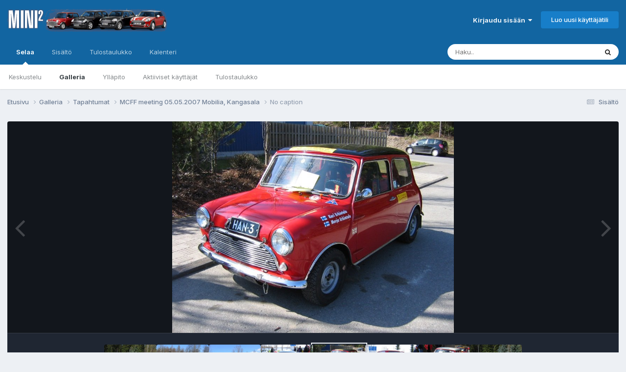

--- FILE ---
content_type: text/html;charset=UTF-8
request_url: https://www.mcff.net/forum/gallery/image/1161-no-caption/?browse=1
body_size: 10533
content:
<!DOCTYPE html>
<html lang="fi-FI" dir="ltr">
	<head>
		<meta charset="utf-8">
        
		<title>No caption - Tapahtumat - Mini Club Flying Finns foorumi</title>
		
		
		
		

	<meta name="viewport" content="width=device-width, initial-scale=1">



	<meta name="twitter:card" content="summary_large_image" />




	
		
			
				<meta property="og:title" content="No caption">
			
		
	

	
		
			
				<meta property="og:type" content="website">
			
		
	

	
		
			
				<meta property="og:url" content="https://www.mcff.net/forum/gallery/image/1161-no-caption/">
			
		
	

	
		
			
		
	

	
		
			
		
	

	
		
			
				<meta property="og:updated_time" content="2007-05-06T08:26:41Z">
			
		
	

	
		
			
				<meta property="og:image" content="https://www.mcff.net/forum_uploads/gallery/album_25/gallery_1_25_1384804485_1161.jpg">
			
		
	

	
		
			
				<meta property="og:image:type" content="image/jpeg">
			
		
	

	
		
			
				<meta property="og:site_name" content="Mini Club Flying Finns foorumi">
			
		
	

	
		
			
				<meta property="og:locale" content="fi_FI">
			
		
	


	
		<link rel="canonical" href="https://www.mcff.net/forum/gallery/image/1161-no-caption/" />
	

	
		<link rel="preload" href="https://www.mcff.net/forum_uploads/gallery/album_25/gallery_1_25_1384804485_1161.jpg" as="image" type="image/jpeg" />
	





<link rel="manifest" href="https://www.mcff.net/forum/manifest.webmanifest/">
<meta name="msapplication-config" content="https://www.mcff.net/forum/browserconfig.xml/">
<meta name="msapplication-starturl" content="/">
<meta name="application-name" content="Mini Club Flying Finns foorumi">
<meta name="apple-mobile-web-app-title" content="Mini Club Flying Finns foorumi">

	<meta name="theme-color" content="#1265a1">










<link rel="preload" href="//www.mcff.net/forum/applications/core/interface/font/fontawesome-webfont.woff2?v=4.7.0" as="font" crossorigin="anonymous">
		


	<link rel="preconnect" href="https://fonts.googleapis.com">
	<link rel="preconnect" href="https://fonts.gstatic.com" crossorigin>
	
		<link href="https://fonts.googleapis.com/css2?family=Inter:wght@300;400;500;600;700&display=swap" rel="stylesheet">
	



	<link rel='stylesheet' href='https://www.mcff.net/forum_uploads/css_built_1/341e4a57816af3ba440d891ca87450ff_framework.css?v=99f99bee071748630728' media='all'>

	<link rel='stylesheet' href='https://www.mcff.net/forum_uploads/css_built_1/05e81b71abe4f22d6eb8d1a929494829_responsive.css?v=99f99bee071748630728' media='all'>

	<link rel='stylesheet' href='https://www.mcff.net/forum_uploads/css_built_1/20446cf2d164adcc029377cb04d43d17_flags.css?v=99f99bee071748630728' media='all'>

	<link rel='stylesheet' href='https://www.mcff.net/forum_uploads/css_built_1/90eb5adf50a8c640f633d47fd7eb1778_core.css?v=99f99bee071748630728' media='all'>

	<link rel='stylesheet' href='https://www.mcff.net/forum_uploads/css_built_1/5a0da001ccc2200dc5625c3f3934497d_core_responsive.css?v=99f99bee071748630728' media='all'>

	<link rel='stylesheet' href='https://www.mcff.net/forum_uploads/css_built_1/37c6452ea623de41c991284837957128_gallery.css?v=99f99bee071748630728' media='all'>

	<link rel='stylesheet' href='https://www.mcff.net/forum_uploads/css_built_1/22e9af7d7c6ac7ddc7db0f1b0d471efc_gallery_responsive.css?v=99f99bee071748630728' media='all'>

	<link rel='stylesheet' href='https://www.mcff.net/forum_uploads/css_built_1/8a32dcbf06236254181d222455063219_global.css?v=99f99bee071748630728' media='all'>





<link rel='stylesheet' href='https://www.mcff.net/forum_uploads/css_built_1/258adbb6e4f3e83cd3b355f84e3fa002_custom.css?v=99f99bee071748630728' media='all'>




		
		

	</head>
	<body class='ipsApp ipsApp_front ipsJS_none ipsClearfix' data-controller='core.front.core.app' data-message="" data-pageApp='gallery' data-pageLocation='front' data-pageModule='gallery' data-pageController='view' data-pageID='1161'  >
		
        

        

		<a href='#ipsLayout_mainArea' class='ipsHide' title='Go to main content on this page' accesskey='m'>Jump to content</a>
		





		<div id='ipsLayout_header' class='ipsClearfix'>
			<header>
				<div class='ipsLayout_container'>
					


<a href='https://www.mcff.net/forum/' id='elLogo' accesskey='1'><img src="https://www.mcff.net/forum_uploads/monthly_2018_07/mini_header_logo_transparent.png.16d7fcd154cc1a7e5af0ca00ecf4db40.png" alt='Mini Club Flying Finns foorumi'></a>

					
						

	<ul id='elUserNav' class='ipsList_inline cSignedOut ipsResponsive_showDesktop'>
		
        
		
        
        
            
            <li id='elSignInLink'>
                <a href='https://www.mcff.net/forum/login/' data-ipsMenu-closeOnClick="false" data-ipsMenu id='elUserSignIn'>
                    Kirjaudu sisään &nbsp;<i class='fa fa-caret-down'></i>
                </a>
                
<div id='elUserSignIn_menu' class='ipsMenu ipsMenu_auto ipsHide'>
	<form accept-charset='utf-8' method='post' action='https://www.mcff.net/forum/login/'>
		<input type="hidden" name="csrfKey" value="0e6f6caf471c5aeb16c8f506b18d2a05">
		<input type="hidden" name="ref" value="aHR0cHM6Ly93d3cubWNmZi5uZXQvZm9ydW0vZ2FsbGVyeS9pbWFnZS8xMTYxLW5vLWNhcHRpb24vP2Jyb3dzZT0x">
		<div data-role="loginForm">
			
			
			
				<div class='ipsColumns ipsColumns_noSpacing'>
					<div class='ipsColumn ipsColumn_wide' id='elUserSignIn_internal'>
						
<div class="ipsPad ipsForm ipsForm_vertical">
	<h4 class="ipsType_sectionHead">Kirjaudu sisään</h4>
	<br><br>
	<ul class='ipsList_reset'>
		<li class="ipsFieldRow ipsFieldRow_noLabel ipsFieldRow_fullWidth">
			
			
				<input type="email" placeholder="Sähköposti" name="auth" autocomplete="email">
			
		</li>
		<li class="ipsFieldRow ipsFieldRow_noLabel ipsFieldRow_fullWidth">
			<input type="password" placeholder="Salasana" name="password" autocomplete="current-password">
		</li>
		<li class="ipsFieldRow ipsFieldRow_checkbox ipsClearfix">
			<span class="ipsCustomInput">
				<input type="checkbox" name="remember_me" id="remember_me_checkbox" value="1" checked aria-checked="true">
				<span></span>
			</span>
			<div class="ipsFieldRow_content">
				<label class="ipsFieldRow_label" for="remember_me_checkbox">Muista minut</label>
				<span class="ipsFieldRow_desc">Ei suositeltavaa yhteiskäyttölaitteilla</span>
			</div>
		</li>
		<li class="ipsFieldRow ipsFieldRow_fullWidth">
			<button type="submit" name="_processLogin" value="usernamepassword" class="ipsButton ipsButton_primary ipsButton_small" id="elSignIn_submit">Kirjaudu sisään</button>
			
				<p class="ipsType_right ipsType_small">
					
						<a href='https://www.mcff.net/forum/lostpassword/' data-ipsDialog data-ipsDialog-title='Unohditko salasanasi?'>
					
					Unohditko salasanasi?</a>
				</p>
			
		</li>
	</ul>
</div>
					</div>
					<div class='ipsColumn ipsColumn_wide'>
						<div class='ipsPadding' id='elUserSignIn_external'>
							<div class='ipsAreaBackground_light ipsPadding:half'>
								
								
									<div class='ipsType_center ipsMargin_top:half'>
										

<button type="submit" name="_processLogin" value="2" class='ipsButton ipsButton_verySmall ipsButton_fullWidth ipsSocial ipsSocial_facebook' style="background-color: #3a579a">
	
		<span class='ipsSocial_icon'>
			
				<i class='fa fa-facebook-official'></i>
			
		</span>
		<span class='ipsSocial_text'>Kirjaudu Facebook-tunnuksilla</span>
	
</button>
									</div>
								
							</div>
						</div>
					</div>
				</div>
			
		</div>
	</form>
</div>
            </li>
            
        
		
			<li>
				
					<a href='https://www.mcff.net/forum/register/' data-ipsDialog data-ipsDialog-size='narrow' data-ipsDialog-title='Luo uusi käyttäjätili' id='elRegisterButton' class='ipsButton ipsButton_normal ipsButton_primary'>Luo uusi käyttäjätili</a>
				
			</li>
		
	</ul>

						
<ul class='ipsMobileHamburger ipsList_reset ipsResponsive_hideDesktop'>
	<li data-ipsDrawer data-ipsDrawer-drawerElem='#elMobileDrawer'>
		<a href='#' >
			
			
				
			
			
			
			<i class='fa fa-navicon'></i>
		</a>
	</li>
</ul>
					
				</div>
			</header>
			

	<nav data-controller='core.front.core.navBar' class=' ipsResponsive_showDesktop'>
		<div class='ipsNavBar_primary ipsLayout_container '>
			<ul data-role="primaryNavBar" class='ipsClearfix'>
				


	
		
		
			
		
		<li class='ipsNavBar_active' data-active id='elNavSecondary_1' data-role="navBarItem" data-navApp="core" data-navExt="CustomItem">
			
			
				<a href="https://www.mcff.net/forum/"  data-navItem-id="1" data-navDefault>
					Selaa<span class='ipsNavBar_active__identifier'></span>
				</a>
			
			
				<ul class='ipsNavBar_secondary ' data-role='secondaryNavBar'>
					


	
	

	
		
		
		<li  id='elNavSecondary_10' data-role="navBarItem" data-navApp="forums" data-navExt="Forums">
			
			
				<a href="https://www.mcff.net/forum/"  data-navItem-id="10" >
					Keskustelu<span class='ipsNavBar_active__identifier'></span>
				</a>
			
			
		</li>
	
	

	
		
		
			
		
		<li class='ipsNavBar_active' data-active id='elNavSecondary_11' data-role="navBarItem" data-navApp="gallery" data-navExt="Gallery">
			
			
				<a href="https://www.mcff.net/forum/gallery/"  data-navItem-id="11" data-navDefault>
					Galleria<span class='ipsNavBar_active__identifier'></span>
				</a>
			
			
		</li>
	
	

	
	

	
		
		
		<li  id='elNavSecondary_13' data-role="navBarItem" data-navApp="core" data-navExt="StaffDirectory">
			
			
				<a href="https://www.mcff.net/forum/staff/"  data-navItem-id="13" >
					Ylläpito<span class='ipsNavBar_active__identifier'></span>
				</a>
			
			
		</li>
	
	

	
		
		
		<li  id='elNavSecondary_14' data-role="navBarItem" data-navApp="core" data-navExt="OnlineUsers">
			
			
				<a href="https://www.mcff.net/forum/online/"  data-navItem-id="14" >
					Aktiiviset käyttäjät<span class='ipsNavBar_active__identifier'></span>
				</a>
			
			
		</li>
	
	

	
		
		
		<li  id='elNavSecondary_15' data-role="navBarItem" data-navApp="core" data-navExt="Leaderboard">
			
			
				<a href="https://www.mcff.net/forum/leaderboard/"  data-navItem-id="15" >
					Tulostaulukko<span class='ipsNavBar_active__identifier'></span>
				</a>
			
			
		</li>
	
	

					<li class='ipsHide' id='elNavigationMore_1' data-role='navMore'>
						<a href='#' data-ipsMenu data-ipsMenu-appendTo='#elNavigationMore_1' id='elNavigationMore_1_dropdown'>Lisävalinnat <i class='fa fa-caret-down'></i></a>
						<ul class='ipsHide ipsMenu ipsMenu_auto' id='elNavigationMore_1_dropdown_menu' data-role='moreDropdown'></ul>
					</li>
				</ul>
			
		</li>
	
	

	
		
		
		<li  id='elNavSecondary_2' data-role="navBarItem" data-navApp="core" data-navExt="CustomItem">
			
			
				<a href="https://www.mcff.net/forum/discover/"  data-navItem-id="2" >
					Sisältö<span class='ipsNavBar_active__identifier'></span>
				</a>
			
			
				<ul class='ipsNavBar_secondary ipsHide' data-role='secondaryNavBar'>
					


	
		
		
		<li  id='elNavSecondary_4' data-role="navBarItem" data-navApp="core" data-navExt="AllActivity">
			
			
				<a href="https://www.mcff.net/forum/discover/"  data-navItem-id="4" >
					Sisältö<span class='ipsNavBar_active__identifier'></span>
				</a>
			
			
		</li>
	
	

	
	

	
	

	
	

	
		
		
		<li  id='elNavSecondary_8' data-role="navBarItem" data-navApp="core" data-navExt="Search">
			
			
				<a href="https://www.mcff.net/forum/search/"  data-navItem-id="8" >
					Haku<span class='ipsNavBar_active__identifier'></span>
				</a>
			
			
		</li>
	
	

	
	

					<li class='ipsHide' id='elNavigationMore_2' data-role='navMore'>
						<a href='#' data-ipsMenu data-ipsMenu-appendTo='#elNavigationMore_2' id='elNavigationMore_2_dropdown'>Lisävalinnat <i class='fa fa-caret-down'></i></a>
						<ul class='ipsHide ipsMenu ipsMenu_auto' id='elNavigationMore_2_dropdown_menu' data-role='moreDropdown'></ul>
					</li>
				</ul>
			
		</li>
	
	

	
		
		
		<li  id='elNavSecondary_16' data-role="navBarItem" data-navApp="core" data-navExt="Leaderboard">
			
			
				<a href="https://www.mcff.net/forum/leaderboard/"  data-navItem-id="16" >
					Tulostaulukko<span class='ipsNavBar_active__identifier'></span>
				</a>
			
			
		</li>
	
	

	
		
		
		<li  id='elNavSecondary_17' data-role="navBarItem" data-navApp="calendar" data-navExt="Calendar">
			
			
				<a href="https://www.mcff.net/forum/events/"  data-navItem-id="17" >
					Kalenteri<span class='ipsNavBar_active__identifier'></span>
				</a>
			
			
		</li>
	
	

				<li class='ipsHide' id='elNavigationMore' data-role='navMore'>
					<a href='#' data-ipsMenu data-ipsMenu-appendTo='#elNavigationMore' id='elNavigationMore_dropdown'>Lisävalinnat</a>
					<ul class='ipsNavBar_secondary ipsHide' data-role='secondaryNavBar'>
						<li class='ipsHide' id='elNavigationMore_more' data-role='navMore'>
							<a href='#' data-ipsMenu data-ipsMenu-appendTo='#elNavigationMore_more' id='elNavigationMore_more_dropdown'>Lisävalinnat <i class='fa fa-caret-down'></i></a>
							<ul class='ipsHide ipsMenu ipsMenu_auto' id='elNavigationMore_more_dropdown_menu' data-role='moreDropdown'></ul>
						</li>
					</ul>
				</li>
			</ul>
			

	<div id="elSearchWrapper">
		<div id='elSearch' data-controller="core.front.core.quickSearch">
			<form accept-charset='utf-8' action='//www.mcff.net/forum/search/?do=quicksearch' method='post'>
                <input type='search' id='elSearchField' placeholder='Haku..' name='q' autocomplete='off' aria-label='Haku'>
                <details class='cSearchFilter'>
                    <summary class='cSearchFilter__text'></summary>
                    <ul class='cSearchFilter__menu'>
                        
                        <li><label><input type="radio" name="type" value="all"  checked><span class='cSearchFilter__menuText'>Kaikki</span></label></li>
                        
                            
                                <li><label><input type="radio" name="type" value='contextual_{&quot;type&quot;:&quot;gallery_image&quot;,&quot;nodes&quot;:2}'><span class='cSearchFilter__menuText'>This Category</span></label></li>
                            
                                <li><label><input type="radio" name="type" value='contextual_{&quot;type&quot;:&quot;gallery_image&quot;,&quot;item&quot;:1161}'><span class='cSearchFilter__menuText'>This Image</span></label></li>
                            
                        
                        
                            <li><label><input type="radio" name="type" value="core_statuses_status"><span class='cSearchFilter__menuText'>Statuspäivitykset</span></label></li>
                        
                            <li><label><input type="radio" name="type" value="forums_topic"><span class='cSearchFilter__menuText'>Viestit</span></label></li>
                        
                            <li><label><input type="radio" name="type" value="gallery_image"><span class='cSearchFilter__menuText'>Kuvat</span></label></li>
                        
                            <li><label><input type="radio" name="type" value="gallery_album_item"><span class='cSearchFilter__menuText'>Albumit</span></label></li>
                        
                            <li><label><input type="radio" name="type" value="calendar_event"><span class='cSearchFilter__menuText'>Tapahtumat</span></label></li>
                        
                            <li><label><input type="radio" name="type" value="core_members"><span class='cSearchFilter__menuText'>Jäsenet</span></label></li>
                        
                    </ul>
                </details>
				<button class='cSearchSubmit' type="submit" aria-label='Haku'><i class="fa fa-search"></i></button>
			</form>
		</div>
	</div>

		</div>
	</nav>

			
<ul id='elMobileNav' class='ipsResponsive_hideDesktop' data-controller='core.front.core.mobileNav'>
	
		
			
			
				
				
			
				
				
			
				
					<li id='elMobileBreadcrumb'>
						<a href='https://www.mcff.net/forum/gallery/album/25-mcff-meeting-05052007-mobilia-kangasala/'>
							<span>MCFF meeting 05.05.2007 Mobilia, Kangasala</span>
						</a>
					</li>
				
				
			
				
				
			
		
	
	
	
	<li >
		<a data-action="defaultStream" href='https://www.mcff.net/forum/discover/'><i class="fa fa-newspaper-o" aria-hidden="true"></i></a>
	</li>

	

	
		<li class='ipsJS_show'>
			<a href='https://www.mcff.net/forum/search/'><i class='fa fa-search'></i></a>
		</li>
	
</ul>
		</div>
		<main id='ipsLayout_body' class='ipsLayout_container'>
			<div id='ipsLayout_contentArea'>
				<div id='ipsLayout_contentWrapper'>
					
<nav class='ipsBreadcrumb ipsBreadcrumb_top ipsFaded_withHover'>
	

	<ul class='ipsList_inline ipsPos_right'>
		
		<li >
			<a data-action="defaultStream" class='ipsType_light '  href='https://www.mcff.net/forum/discover/'><i class="fa fa-newspaper-o" aria-hidden="true"></i> <span>Sisältö</span></a>
		</li>
		
	</ul>

	<ul data-role="breadcrumbList">
		<li>
			<a title="Etusivu" href='https://www.mcff.net/forum/'>
				<span>Etusivu <i class='fa fa-angle-right'></i></span>
			</a>
		</li>
		
		
			<li>
				
					<a href='https://www.mcff.net/forum/gallery/'>
						<span>Galleria <i class='fa fa-angle-right' aria-hidden="true"></i></span>
					</a>
				
			</li>
		
			<li>
				
					<a href='https://www.mcff.net/forum/gallery/category/2-tapahtumat/'>
						<span>Tapahtumat <i class='fa fa-angle-right' aria-hidden="true"></i></span>
					</a>
				
			</li>
		
			<li>
				
					<a href='https://www.mcff.net/forum/gallery/album/25-mcff-meeting-05052007-mobilia-kangasala/'>
						<span>MCFF meeting 05.05.2007 Mobilia, Kangasala <i class='fa fa-angle-right' aria-hidden="true"></i></span>
					</a>
				
			</li>
		
			<li>
				
					No caption
				
			</li>
		
	</ul>
</nav>
					
					<div id='ipsLayout_mainArea'>
						
						
						
						

	




						



<div data-controller='gallery.front.view.image' data-lightboxURL='https://www.mcff.net/forum/gallery/image/1161-no-caption/'>
	<div class='ipsColumns ipsMargin_bottom'>
		<div class='ipsColumn ipsColumn_fluid'>
			<div class='cGalleryLightbox_inner' data-role="imageSizer">
				<div class='elGalleryHeader'>
					

<div id='elGalleryImage' class='elGalleryImage' data-role="imageFrame" data-imageSizes='{&quot;large&quot;:[800,600],&quot;small&quot;:[240,180]}'>
	
		<div class='cGalleryViewImage' data-role='notesWrapper' data-controller='gallery.front.view.notes' data-imageID='1161'  data-notesData='[]'>
			<div>
				<a href='https://www.mcff.net/forum_uploads/gallery/album_25/gallery_1_25_1384804485_1161.jpg' title='Katso kuvaa' data-ipsLightbox>
					<img src='https://www.mcff.net/forum_uploads/gallery/album_25/gallery_1_25_1384804485_1161.jpg' alt="No caption" title='No caption' data-role='theImage'>
				</a>
            </div>
			
		</div>
        	


		<div class='cGalleryImageFade'>
			<div class='cGalleryImageBottomBar'>
				<div class='cGalleryCreditInfo ipsType_normal ipsHide'>
					

					
				</div>
				
					<ul class='ipsList_inline'>
						<li>
							<a href='#' data-ipsMenu data-ipsMenu-above='true' id='elImageTools' class='ipsButton ipsButton_link ipsButton_verySmall ipsJS_show cGalleryViewImage_controls'>Image Tools <i class='fa fa-caret-down'></i></a>
						</li>
					</ul>
					<ul class='ipsMenu ipsMenu_auto ipsHide' id='elImageTools_menu'>
						
						
						
							<li class='ipsMenu_item'>
								<a href='https://www.mcff.net/forum/gallery/image/1161-no-caption/?do=download' title='Download'><i class='fa fa-fw fa-download'></i> Download</a>
							</li>
						
					</ul>
				
			</div>
		</div>
	
	<span class='elGalleryImageNav'>
       
            <a href='https://www.mcff.net/forum/gallery/image/1161-no-caption/?browse=1&amp;do=previous' class='elGalleryImageNav_prev' data-action="prevMedia"><i class='fa fa-angle-left'></i></a>
            <a href='https://www.mcff.net/forum/gallery/image/1161-no-caption/?browse=1&amp;do=next' class='elGalleryImageNav_next' data-action="nextMedia"><i class='fa fa-angle-right'></i></a>
        
	</span>
</div>
				</div>
			</div>
            
            
            
			<div class='cGalleryImageThumbs'>
				<ol class='cGalleryCarousel' id='gallery-image-thumbs'>
                    
					
			            <li class='cGalleryCarousel__item'>
			            	<div class='ipsImageBlock'>
				                
					                <a href='https://www.mcff.net/forum/gallery/image/1165-no-caption/' title='View the image No caption' class='ipsImageBlock__main'>
					                	<img src='https://www.mcff.net/forum_uploads/gallery/album_25/sml_gallery_1_25_1384804485_1165.jpg' alt="No caption" loading="lazy">
					                </a>
				                
                            	

                            </div>
                        </li>
                        
			        
			            <li class='cGalleryCarousel__item'>
			            	<div class='ipsImageBlock'>
				                
					                <a href='https://www.mcff.net/forum/gallery/image/1164-no-caption/' title='View the image No caption' class='ipsImageBlock__main'>
					                	<img src='https://www.mcff.net/forum_uploads/gallery/album_25/sml_gallery_1_25_1384804485_1164.jpg' alt="No caption" loading="lazy">
					                </a>
				                
                            	

                            </div>
                        </li>
                        
			        
			            <li class='cGalleryCarousel__item'>
			            	<div class='ipsImageBlock'>
				                
					                <a href='https://www.mcff.net/forum/gallery/image/1163-no-caption/' title='View the image No caption' class='ipsImageBlock__main'>
					                	<img src='https://www.mcff.net/forum_uploads/gallery/album_25/sml_gallery_1_25_1384804485_1163.jpg' alt="No caption" loading="lazy">
					                </a>
				                
                            	

                            </div>
                        </li>
                        
			        
			            <li class='cGalleryCarousel__item'>
			            	<div class='ipsImageBlock'>
				                
					                <a href='https://www.mcff.net/forum/gallery/image/1162-no-caption/' title='View the image No caption' class='ipsImageBlock__main'>
					                	<img src='https://www.mcff.net/forum_uploads/gallery/album_25/sml_gallery_1_25_1384804485_1162.jpg' alt="No caption" loading="lazy">
					                </a>
				                
                            	

                            </div>
                        </li>
                        
			        

                    <li class='cGalleryCarousel__item cGalleryCarousel__item--active'>
                    	<div class='ipsImageBlock'>
	                        
	                            <a href='https://www.mcff.net/forum/gallery/image/1161-no-caption/' title='View the image No caption' class='ipsImageBlock__main'>
	                                <img src='https://www.mcff.net/forum_uploads/gallery/album_25/sml_gallery_1_25_1384804485_1161.jpg' alt="No caption" loading="lazy">
	                            </a>
                        	
                        	

                        </div>
                        
                    </li>

                    
                        <li class='cGalleryCarousel__item'>
                        	<div class='ipsImageBlock'>
	                            
	                                <a href='https://www.mcff.net/forum/gallery/image/1160-no-caption/' title='View the image No caption' class='ipsImageBlock__main'>
	                                    <img src='https://www.mcff.net/forum_uploads/gallery/album_25/sml_gallery_1_25_1384804485_1160.jpg' alt="No caption" loading="lazy">
	                                </a>
	                            
	                            

	                        </div>
                        </li>
                        
                        
                    
                        <li class='cGalleryCarousel__item'>
                        	<div class='ipsImageBlock'>
	                            
	                                <a href='https://www.mcff.net/forum/gallery/image/1159-no-caption/' title='View the image No caption' class='ipsImageBlock__main'>
	                                    <img src='https://www.mcff.net/forum_uploads/gallery/album_25/sml_gallery_1_25_1384804485_1159.jpg' alt="No caption" loading="lazy">
	                                </a>
	                            
	                            

	                        </div>
                        </li>
                        
                        
                    
                        <li class='cGalleryCarousel__item'>
                        	<div class='ipsImageBlock'>
	                            
	                                <a href='https://www.mcff.net/forum/gallery/image/1158-no-caption/' title='View the image No caption' class='ipsImageBlock__main'>
	                                    <img src='https://www.mcff.net/forum_uploads/gallery/album_25/sml_gallery_1_25_1384804485_1158.jpg' alt="No caption" loading="lazy">
	                                </a>
	                            
	                            

	                        </div>
                        </li>
                        
                        
                    
				</ol>
                <div class='cGalleryCarouselNav cGalleryCarouselNav--overlay' data-carousel-controls='gallery-image-thumbs' data-controller="gallery.front.browse.carousel" hidden>
                    <button class='cGalleryCarouselNav__button' data-carousel-arrow='prev' aria-label='Previous' role='button'>
                        <svg aria-hidden="true" xmlns="http://www.w3.org/2000/svg" viewBox="0 0 320 512" width="10"><path d="M34.52 239.03L228.87 44.69c9.37-9.37 24.57-9.37 33.94 0l22.67 22.67c9.36 9.36 9.37 24.52.04 33.9L131.49 256l154.02 154.75c9.34 9.38 9.32 24.54-.04 33.9l-22.67 22.67c-9.37 9.37-24.57 9.37-33.94 0L34.52 272.97c-9.37-9.37-9.37-24.57 0-33.94z"/></svg>
                    </button>
                    <button class='cGalleryCarouselNav__button' data-carousel-arrow='next' aria-label='Next' role='button'>
                        <svg aria-hidden="true" xmlns="http://www.w3.org/2000/svg" viewBox="0 0 320 512" width="10"><path d="M285.476 272.971L91.132 467.314c-9.373 9.373-24.569 9.373-33.941 0l-22.667-22.667c-9.357-9.357-9.375-24.522-.04-33.901L188.505 256 34.484 101.255c-9.335-9.379-9.317-24.544.04-33.901l22.667-22.667c9.373-9.373 24.569-9.373 33.941 0L285.475 239.03c9.373 9.372 9.373 24.568.001 33.941z"/></svg>
                    </button>
                </div>
			</div>
            
		</div>
	</div>

	<section data-role='imageInfo'>
		




<div class='ipsColumns ipsColumns_collapsePhone ipsResponsive_pull ipsSpacer_bottom'>
	<div class='ipsColumn ipsColumn_fluid'>
		

		<div class='ipsBox'>
			<div class='ipsPadding' data-role='imageDescription'>
				<div class='ipsFlex ipsFlex-ai:center ipsFlex-fw:wrap ipsGap:4'>
					<div class='ipsFlex-flex:11'>
						<h1 class='ipsType_pageTitle ipsContained_container'>
							
							
							
							
							
								<span class='ipsContained ipsType_break'>No caption</span>
							
						</h1>
						
					</div>
				</div>
				<hr class='ipsHr'>
				<div class='ipsPageHeader__meta ipsFlex ipsFlex-jc:between ipsFlex-ai:center ipsFlex-fw:wrap ipsGap:3'>
					<div class='ipsFlex-flex:11'>
						<div class='ipsPhotoPanel ipsPhotoPanel_mini ipsClearfix'>
							


	<a href="https://www.mcff.net/forum/profile/225-heppu/" rel="nofollow" data-ipsHover data-ipsHover-width="370" data-ipsHover-target="https://www.mcff.net/forum/profile/225-heppu/?do=hovercard" class="ipsUserPhoto ipsUserPhoto_mini" title="Siirry profiiliin: Heppu">
		<img src='data:image/svg+xml,%3Csvg%20xmlns%3D%22http%3A%2F%2Fwww.w3.org%2F2000%2Fsvg%22%20viewBox%3D%220%200%201024%201024%22%20style%3D%22background%3A%236283c4%22%3E%3Cg%3E%3Ctext%20text-anchor%3D%22middle%22%20dy%3D%22.35em%22%20x%3D%22512%22%20y%3D%22512%22%20fill%3D%22%23ffffff%22%20font-size%3D%22700%22%20font-family%3D%22-apple-system%2C%20BlinkMacSystemFont%2C%20Roboto%2C%20Helvetica%2C%20Arial%2C%20sans-serif%22%3EH%3C%2Ftext%3E%3C%2Fg%3E%3C%2Fsvg%3E' alt='Heppu' loading="lazy">
	</a>

							<div>
								<p class='ipsType_reset ipsType_normal ipsType_blendLinks'>
									Lähettänyt 


<a href='https://www.mcff.net/forum/profile/225-heppu/' rel="nofollow" data-ipsHover data-ipsHover-width='370' data-ipsHover-target='https://www.mcff.net/forum/profile/225-heppu/?do=hovercard&amp;referrer=https%253A%252F%252Fwww.mcff.net%252Fforum%252Fgallery%252Fimage%252F1161-no-caption%252F%253Fbrowse%253D1' title="Siirry profiiliin: Heppu" class="ipsType_break">Heppu</a>
								</p>
								<ul class='ipsList_inline'>
									<li class='ipsType_light'><time datetime='2007-05-06T08:26:41Z' title='06.05.2007 08:26' data-short='18 vuotta'>6. Toukokuuta, 2007</time></li>
									<li class='ipsType_light'>1 021 katselua</li>
									
										<li><a href='https://www.mcff.net/forum/profile/225-heppu/content/?type=gallery_image'>View Heppu's images</a></li>
									
								</ul>
							</div>
						</div>
					</div>
					<div class='ipsFlex-flex:01 ipsResponsive_hidePhone'>
						<div class='ipsShareLinks'>
							
								


    <a href='#elShareItem_1100029178_menu' id='elShareItem_1100029178' data-ipsMenu class='ipsShareButton ipsButton ipsButton_verySmall ipsButton_link ipsButton_link--light'>
        <span><i class='fa fa-share-alt'></i></span> &nbsp;Jaa
    </a>

    <div class='ipsPadding ipsMenu ipsMenu_normal ipsHide' id='elShareItem_1100029178_menu' data-controller="core.front.core.sharelink">
        
        
        <span data-ipsCopy data-ipsCopy-flashmessage>
            <a href="https://www.mcff.net/forum/gallery/image/1161-no-caption/" class="ipsButton ipsButton_light ipsButton_small ipsButton_fullWidth" data-role="copyButton" data-clipboard-text="https://www.mcff.net/forum/gallery/image/1161-no-caption/" data-ipstooltip title='Copy Link to Clipboard'><i class="fa fa-clone"></i> https://www.mcff.net/forum/gallery/image/1161-no-caption/</a>
        </span>
        <ul class='ipsShareLinks ipsMargin_top:half'>
            
                <li>
<a href="https://x.com/share?url=https%3A%2F%2Fwww.mcff.net%2Fforum%2Fgallery%2Fimage%2F1161-no-caption%2F" class="cShareLink cShareLink_x" target="_blank" data-role="shareLink" title='Share on X' data-ipsTooltip rel='nofollow noopener'>
    <i class="fa fa-x"></i>
</a></li>
            
                <li>
<a href="https://www.facebook.com/sharer/sharer.php?u=https%3A%2F%2Fwww.mcff.net%2Fforum%2Fgallery%2Fimage%2F1161-no-caption%2F" class="cShareLink cShareLink_facebook" target="_blank" data-role="shareLink" title='Share on Facebook' data-ipsTooltip rel='noopener nofollow'>
	<i class="fa fa-facebook"></i>
</a></li>
            
                <li>
<a href="https://www.reddit.com/submit?url=https%3A%2F%2Fwww.mcff.net%2Fforum%2Fgallery%2Fimage%2F1161-no-caption%2F&amp;title=No+caption" rel="nofollow noopener" class="cShareLink cShareLink_reddit" target="_blank" title='Share on Reddit' data-ipsTooltip>
	<i class="fa fa-reddit"></i>
</a></li>
            
                <li>
<a href="mailto:?subject=No%20caption&body=https%3A%2F%2Fwww.mcff.net%2Fforum%2Fgallery%2Fimage%2F1161-no-caption%2F" rel='nofollow' class='cShareLink cShareLink_email' title='Share via email' data-ipsTooltip>
	<i class="fa fa-envelope"></i>
</a></li>
            
                <li>
<a href="https://pinterest.com/pin/create/button/?url=https://www.mcff.net/forum/gallery/image/1161-no-caption/&amp;media=https://www.mcff.net/forum_uploads/gallery/album_25/gallery_1_25_1384804485_1161.jpg" class="cShareLink cShareLink_pinterest" rel="nofollow noopener" target="_blank" data-role="shareLink" title='Share on Pinterest' data-ipsTooltip>
	<i class="fa fa-pinterest"></i>
</a></li>
            
        </ul>
        
            <hr class='ipsHr'>
            <button class='ipsHide ipsButton ipsButton_verySmall ipsButton_light ipsButton_fullWidth ipsMargin_top:half' data-controller='core.front.core.webshare' data-role='webShare' data-webShareTitle='No caption' data-webShareText='No caption' data-webShareUrl='https://www.mcff.net/forum/gallery/image/1161-no-caption/'>Lisää jakomahdollisuuksia...</button>
        
    </div>

							
                            

							



							

<div data-followApp='gallery' data-followArea='image' data-followID='1161' data-controller='core.front.core.followButton'>
	

	<a href='https://www.mcff.net/forum/login/' rel="nofollow" class="ipsFollow ipsPos_middle ipsButton ipsButton_light ipsButton_verySmall ipsButton_disabled" data-role="followButton" data-ipsTooltip title='Kirjaudu sisään seurataksesi sisältöä'>
		<span>Seuraajat</span>
		<span class='ipsCommentCount'>0</span>
	</a>

</div>
						</div>
					</div>
				</div>
				
				

				

					

				

					

				
			</div>
			<div class='ipsItemControls'>
				
					

	<div data-controller='core.front.core.reaction' class='ipsItemControls_right ipsClearfix '>	
		<div class='ipsReact ipsPos_right'>
			
				
				<div class='ipsReact_blurb ipsHide' data-role='reactionBlurb'>
					
				</div>
			
			
			
		</div>
	</div>

				
				<ul class='ipsComment_controls ipsClearfix ipsItemControls_left'>
					
						<li>
							<a href='https://www.mcff.net/forum/gallery/image/1161-no-caption/?do=report' class='ipsButton ipsButton_link ipsButton_verySmall ipsButton_fullWidth' data-ipsDialog data-ipsDialog-size='medium' data-ipsDialog-title="Raportoi kuva" data-ipsDialog-remoteSubmit data-ipsDialog-flashMessage="Kiitos raportista." title="Raportoi kuva">Raportoi kuva</a>
						</li>
					
				</ul>
			</div>
		</div>
	</div>
	<div class='ipsColumn ipsColumn_veryWide' id='elGalleryImageStats'>
		<div class='ipsBox ipsPadding' data-role="imageStats">
			

			

            <div>
                <h2 class='ipsType_minorHeading ipsType_break'>Albumista</h2>
                <h3 class='ipsType_sectionHead'><a href='https://www.mcff.net/forum/gallery/album/25-mcff-meeting-05052007-mobilia-kangasala/'>MCFF meeting 05.05.2007 Mobilia, Kangasala</a></h3>
                <span class='ipsType_light'>&middot; 67 kuvaa</span>
                <ul class='ipsList_reset ipsMargin_top ipsHide'>
                    <li><i class='fa fa-camera'></i> 67 kuvaa</li>
                    
                    
                </ul>
            </div>
            <hr class='ipsHr'>

			
		</div>
	</div>
</div>


<div class='ipsBox ipsPadding ipsResponsive_pull ipsResponsive_showPhone ipsMargin_top'>
	<div class='ipsShareLinks'>
		
			


    <a href='#elShareItem_929437501_menu' id='elShareItem_929437501' data-ipsMenu class='ipsShareButton ipsButton ipsButton_verySmall ipsButton_light '>
        <span><i class='fa fa-share-alt'></i></span> &nbsp;Jaa
    </a>

    <div class='ipsPadding ipsMenu ipsMenu_normal ipsHide' id='elShareItem_929437501_menu' data-controller="core.front.core.sharelink">
        
        
        <span data-ipsCopy data-ipsCopy-flashmessage>
            <a href="https://www.mcff.net/forum/gallery/image/1161-no-caption/" class="ipsButton ipsButton_light ipsButton_small ipsButton_fullWidth" data-role="copyButton" data-clipboard-text="https://www.mcff.net/forum/gallery/image/1161-no-caption/" data-ipstooltip title='Copy Link to Clipboard'><i class="fa fa-clone"></i> https://www.mcff.net/forum/gallery/image/1161-no-caption/</a>
        </span>
        <ul class='ipsShareLinks ipsMargin_top:half'>
            
                <li>
<a href="https://x.com/share?url=https%3A%2F%2Fwww.mcff.net%2Fforum%2Fgallery%2Fimage%2F1161-no-caption%2F" class="cShareLink cShareLink_x" target="_blank" data-role="shareLink" title='Share on X' data-ipsTooltip rel='nofollow noopener'>
    <i class="fa fa-x"></i>
</a></li>
            
                <li>
<a href="https://www.facebook.com/sharer/sharer.php?u=https%3A%2F%2Fwww.mcff.net%2Fforum%2Fgallery%2Fimage%2F1161-no-caption%2F" class="cShareLink cShareLink_facebook" target="_blank" data-role="shareLink" title='Share on Facebook' data-ipsTooltip rel='noopener nofollow'>
	<i class="fa fa-facebook"></i>
</a></li>
            
                <li>
<a href="https://www.reddit.com/submit?url=https%3A%2F%2Fwww.mcff.net%2Fforum%2Fgallery%2Fimage%2F1161-no-caption%2F&amp;title=No+caption" rel="nofollow noopener" class="cShareLink cShareLink_reddit" target="_blank" title='Share on Reddit' data-ipsTooltip>
	<i class="fa fa-reddit"></i>
</a></li>
            
                <li>
<a href="mailto:?subject=No%20caption&body=https%3A%2F%2Fwww.mcff.net%2Fforum%2Fgallery%2Fimage%2F1161-no-caption%2F" rel='nofollow' class='cShareLink cShareLink_email' title='Share via email' data-ipsTooltip>
	<i class="fa fa-envelope"></i>
</a></li>
            
                <li>
<a href="https://pinterest.com/pin/create/button/?url=https://www.mcff.net/forum/gallery/image/1161-no-caption/&amp;media=https://www.mcff.net/forum_uploads/gallery/album_25/gallery_1_25_1384804485_1161.jpg" class="cShareLink cShareLink_pinterest" rel="nofollow noopener" target="_blank" data-role="shareLink" title='Share on Pinterest' data-ipsTooltip>
	<i class="fa fa-pinterest"></i>
</a></li>
            
        </ul>
        
            <hr class='ipsHr'>
            <button class='ipsHide ipsButton ipsButton_verySmall ipsButton_light ipsButton_fullWidth ipsMargin_top:half' data-controller='core.front.core.webshare' data-role='webShare' data-webShareTitle='No caption' data-webShareText='No caption' data-webShareUrl='https://www.mcff.net/forum/gallery/image/1161-no-caption/'>Lisää jakomahdollisuuksia...</button>
        
    </div>

		
        

		



		

<div data-followApp='gallery' data-followArea='image' data-followID='1161' data-controller='core.front.core.followButton'>
	

	<a href='https://www.mcff.net/forum/login/' rel="nofollow" class="ipsFollow ipsPos_middle ipsButton ipsButton_light ipsButton_verySmall ipsButton_disabled" data-role="followButton" data-ipsTooltip title='Kirjaudu sisään seurataksesi sisältöä'>
		<span>Seuraajat</span>
		<span class='ipsCommentCount'>0</span>
	</a>

</div>
	</div>
</div>
	</section>

	<div data-role='imageComments'>
	
	</div>

</div> 


						


					</div>
					


					
<nav class='ipsBreadcrumb ipsBreadcrumb_bottom ipsFaded_withHover'>
	
		


	

	<ul class='ipsList_inline ipsPos_right'>
		
		<li >
			<a data-action="defaultStream" class='ipsType_light '  href='https://www.mcff.net/forum/discover/'><i class="fa fa-newspaper-o" aria-hidden="true"></i> <span>Sisältö</span></a>
		</li>
		
	</ul>

	<ul data-role="breadcrumbList">
		<li>
			<a title="Etusivu" href='https://www.mcff.net/forum/'>
				<span>Etusivu <i class='fa fa-angle-right'></i></span>
			</a>
		</li>
		
		
			<li>
				
					<a href='https://www.mcff.net/forum/gallery/'>
						<span>Galleria <i class='fa fa-angle-right' aria-hidden="true"></i></span>
					</a>
				
			</li>
		
			<li>
				
					<a href='https://www.mcff.net/forum/gallery/category/2-tapahtumat/'>
						<span>Tapahtumat <i class='fa fa-angle-right' aria-hidden="true"></i></span>
					</a>
				
			</li>
		
			<li>
				
					<a href='https://www.mcff.net/forum/gallery/album/25-mcff-meeting-05052007-mobilia-kangasala/'>
						<span>MCFF meeting 05.05.2007 Mobilia, Kangasala <i class='fa fa-angle-right' aria-hidden="true"></i></span>
					</a>
				
			</li>
		
			<li>
				
					No caption
				
			</li>
		
	</ul>
</nav>
				</div>
			</div>
			
		</main>
		<footer id='ipsLayout_footer' class='ipsClearfix'>
			<div class='ipsLayout_container'>
				
				

<ul id='elFooterSocialLinks' class='ipsList_inline ipsType_center ipsSpacer_top'>
	

	
		<li class='cUserNav_icon'>
			<a href='https://www.facebook.com/groups/57050839392/' target='_blank' class='cShareLink cShareLink_facebook' rel='noopener noreferrer'><i class='fa fa-facebook'></i></a>
        </li>
	

</ul>


<ul class='ipsList_inline ipsType_center ipsSpacer_top' id="elFooterLinks">
	
	
		<li>
			<a href='#elNavLang_menu' id='elNavLang' data-ipsMenu data-ipsMenu-above>Language / Kielivalinta <i class='fa fa-caret-down'></i></a>
			<ul id='elNavLang_menu' class='ipsMenu ipsMenu_selectable ipsHide'>
			
				<li class='ipsMenu_item'>
					<form action="//www.mcff.net/forum/language/?csrfKey=0e6f6caf471c5aeb16c8f506b18d2a05" method="post">
					<input type="hidden" name="ref" value="aHR0cHM6Ly93d3cubWNmZi5uZXQvZm9ydW0vZ2FsbGVyeS9pbWFnZS8xMTYxLW5vLWNhcHRpb24vP2Jyb3dzZT0x">
					<button type='submit' name='id' value='3' class='ipsButton ipsButton_link ipsButton_link_secondary'><i class='ipsFlag ipsFlag-gb'></i> English </button>
					</form>
				</li>
			
				<li class='ipsMenu_item ipsMenu_itemChecked'>
					<form action="//www.mcff.net/forum/language/?csrfKey=0e6f6caf471c5aeb16c8f506b18d2a05" method="post">
					<input type="hidden" name="ref" value="aHR0cHM6Ly93d3cubWNmZi5uZXQvZm9ydW0vZ2FsbGVyeS9pbWFnZS8xMTYxLW5vLWNhcHRpb24vP2Jyb3dzZT0x">
					<button type='submit' name='id' value='2' class='ipsButton ipsButton_link ipsButton_link_secondary'><i class='ipsFlag ipsFlag-fi'></i> Finnish (Oletus)</button>
					</form>
				</li>
			
			</ul>
		</li>
	
	
	
	
		<li><a href='https://www.mcff.net/forum/privacy/'>Tietosuojakäytäntö</a></li>
	
	
	<li><a rel="nofollow" href='https://www.mcff.net/forum/cookies/'>Cookies</a></li>

</ul>	


<p id='elCopyright'>
	<span id='elCopyright_userLine'>Yhteys: webmaster [at] mcff piste net</span>
	<a rel='nofollow' title='Invision Community' href='https://www.invisioncommunity.com/'>Powered by Invision Community</a>
</p>
			</div>
		</footer>
		
<div id='elMobileDrawer' class='ipsDrawer ipsHide'>
	<div class='ipsDrawer_menu'>
		<a href='#' class='ipsDrawer_close' data-action='close'><span>&times;</span></a>
		<div class='ipsDrawer_content ipsFlex ipsFlex-fd:column'>
			
				<div class='ipsPadding ipsBorder_bottom'>
					<ul class='ipsToolList ipsToolList_vertical'>
						<li>
							<a href='https://www.mcff.net/forum/login/' id='elSigninButton_mobile' class='ipsButton ipsButton_light ipsButton_small ipsButton_fullWidth'>Kirjaudu sisään</a>
						</li>
						
							<li>
								
									<a href='https://www.mcff.net/forum/register/' data-ipsDialog data-ipsDialog-size='narrow' data-ipsDialog-title='Luo uusi käyttäjätili' data-ipsDialog-fixed='true' id='elRegisterButton_mobile' class='ipsButton ipsButton_small ipsButton_fullWidth ipsButton_important'>Luo uusi käyttäjätili</a>
								
							</li>
						
					</ul>
				</div>
			

			

			<ul class='ipsDrawer_list ipsFlex-flex:11'>
				

				
				
				
				
					
						
						
							<li class='ipsDrawer_itemParent'>
								<h4 class='ipsDrawer_title'><a href='#'>Selaa</a></h4>
								<ul class='ipsDrawer_list'>
									<li data-action="back"><a href='#'>Takaisin</a></li>
									
									
										
										
										
											
										
											
												
													
													
									
													
									
									
									
										


	

	
		
			<li>
				<a href='https://www.mcff.net/forum/' >
					Keskustelu
				</a>
			</li>
		
	

	
		
			<li>
				<a href='https://www.mcff.net/forum/gallery/' >
					Galleria
				</a>
			</li>
		
	

	

	
		
			<li>
				<a href='https://www.mcff.net/forum/staff/' >
					Ylläpito
				</a>
			</li>
		
	

	
		
			<li>
				<a href='https://www.mcff.net/forum/online/' >
					Aktiiviset käyttäjät
				</a>
			</li>
		
	

	
		
			<li>
				<a href='https://www.mcff.net/forum/leaderboard/' >
					Tulostaulukko
				</a>
			</li>
		
	

										
								</ul>
							</li>
						
					
				
					
						
						
							<li class='ipsDrawer_itemParent'>
								<h4 class='ipsDrawer_title'><a href='#'>Sisältö</a></h4>
								<ul class='ipsDrawer_list'>
									<li data-action="back"><a href='#'>Takaisin</a></li>
									
									
										
										
										
											
												
													
													
									
													
									
									
									
										


	
		
			<li>
				<a href='https://www.mcff.net/forum/discover/' >
					Sisältö
				</a>
			</li>
		
	

	

	

	

	
		
			<li>
				<a href='https://www.mcff.net/forum/search/' >
					Haku
				</a>
			</li>
		
	

	

										
								</ul>
							</li>
						
					
				
					
						
						
							<li><a href='https://www.mcff.net/forum/leaderboard/' >Tulostaulukko</a></li>
						
					
				
					
						
						
							<li><a href='https://www.mcff.net/forum/events/' >Kalenteri</a></li>
						
					
				
				
			</ul>

			
		</div>
	</div>
</div>

<div id='elMobileCreateMenuDrawer' class='ipsDrawer ipsHide'>
	<div class='ipsDrawer_menu'>
		<a href='#' class='ipsDrawer_close' data-action='close'><span>&times;</span></a>
		<div class='ipsDrawer_content ipsSpacer_bottom ipsPad'>
			<ul class='ipsDrawer_list'>
				<li class="ipsDrawer_listTitle ipsType_reset">Luo uusi...</li>
				
			</ul>
		</div>
	</div>
</div>
		
		

	
	<script type='text/javascript'>
		var ipsDebug = false;		
	
		var CKEDITOR_BASEPATH = '//www.mcff.net/forum/applications/core/interface/ckeditor/ckeditor/';
	
		var ipsSettings = {
			
			
			cookie_domain: ".mcff.net",
			
			cookie_path: "/",
			
			cookie_prefix: "ips4_",
			
			
			cookie_ssl: false,
			
            essential_cookies: ["oauth_authorize","member_id","login_key","clearAutosave","lastSearch","device_key","IPSSessionFront","loggedIn","noCache","hasJS","cookie_consent","cookie_consent_optional","language","codeVerifier","forumpass_*"],
			upload_imgURL: "",
			message_imgURL: "",
			notification_imgURL: "",
			baseURL: "//www.mcff.net/forum/",
			jsURL: "//www.mcff.net/forum/applications/core/interface/js/js.php",
			csrfKey: "0e6f6caf471c5aeb16c8f506b18d2a05",
			antiCache: "99f99bee071748630728",
			jsAntiCache: "99f99bee071761637640",
			disableNotificationSounds: true,
			useCompiledFiles: true,
			links_external: true,
			memberID: 0,
			lazyLoadEnabled: true,
			blankImg: "//www.mcff.net/forum/applications/core/interface/js/spacer.png",
			googleAnalyticsEnabled: false,
			matomoEnabled: false,
			viewProfiles: true,
			mapProvider: 'mapbox',
			mapApiKey: "pk.eyJ1Ijoic2tpdGh1bmQiLCJhIjoiZDJhZmI1MjdjNzYzZmY4MTU4Yzc5ODgzZjAwNGY4NjAifQ.Jl1eOMx9W3RitMx0nhKfvQ",
			pushPublicKey: "BHjjRDGmnNgw-5NccU3cSTG0iKcLiLIQJBIepCngAD30dxUdUI9ZbNEfYYIf0iIYvtXd9mEV5FjHedV7iF0Y6As",
			relativeDates: true
		};
		
		
		
		
			ipsSettings['maxImageDimensions'] = {
				width: 1000,
				height: 750
			};
		
		
	</script>





<script type='text/javascript' src='https://www.mcff.net/forum_uploads/javascript_global/root_library.js?v=99f99bee071761637640' data-ips></script>


<script type='text/javascript' src='https://www.mcff.net/forum_uploads/javascript_global/root_js_lang_2.js?v=99f99bee071761637640' data-ips></script>


<script type='text/javascript' src='https://www.mcff.net/forum_uploads/javascript_global/root_framework.js?v=99f99bee071761637640' data-ips></script>


<script type='text/javascript' src='https://www.mcff.net/forum_uploads/javascript_core/global_global_core.js?v=99f99bee071761637640' data-ips></script>


<script type='text/javascript' src='https://www.mcff.net/forum_uploads/javascript_global/root_front.js?v=99f99bee071761637640' data-ips></script>


<script type='text/javascript' src='https://www.mcff.net/forum_uploads/javascript_core/front_front_core.js?v=99f99bee071761637640' data-ips></script>


<script type='text/javascript' src='https://www.mcff.net/forum_uploads/javascript_gallery/front_front_view.js?v=99f99bee071761637640' data-ips></script>


<script type='text/javascript' src='https://www.mcff.net/forum_uploads/javascript_gallery/front_front_browse.js?v=99f99bee071761637640' data-ips></script>


<script type='text/javascript' src='https://www.mcff.net/forum_uploads/javascript_gallery/front_front_global.js?v=99f99bee071761637640' data-ips></script>


<script type='text/javascript' src='https://www.mcff.net/forum_uploads/javascript_global/root_map.js?v=99f99bee071761637640' data-ips></script>



	<script type='text/javascript'>
		
			ips.setSetting( 'date_format', jQuery.parseJSON('"dd.mm.yy"') );
		
			ips.setSetting( 'date_first_day', jQuery.parseJSON('0') );
		
			ips.setSetting( 'ipb_url_filter_option', jQuery.parseJSON('"none"') );
		
			ips.setSetting( 'url_filter_any_action', jQuery.parseJSON('"allow"') );
		
			ips.setSetting( 'bypass_profanity', jQuery.parseJSON('0') );
		
			ips.setSetting( 'emoji_style', jQuery.parseJSON('"twemoji"') );
		
			ips.setSetting( 'emoji_shortcodes', jQuery.parseJSON('true') );
		
			ips.setSetting( 'emoji_ascii', jQuery.parseJSON('true') );
		
			ips.setSetting( 'emoji_cache', jQuery.parseJSON('1682103606') );
		
			ips.setSetting( 'image_jpg_quality', jQuery.parseJSON('85') );
		
			ips.setSetting( 'cloud2', jQuery.parseJSON('false') );
		
			ips.setSetting( 'isAnonymous', jQuery.parseJSON('false') );
		
		
        
    </script>



<script type='application/ld+json'>
{
    "@context": "http://schema.org",
    "@type": "MediaObject",
    "@id": "https://www.mcff.net/forum/gallery/image/1161-no-caption/",
    "url": "https://www.mcff.net/forum/gallery/image/1161-no-caption/",
    "name": "No caption",
    "description": "",
    "dateCreated": "2007-05-06T08:26:41+0000",
    "fileFormat": "image/jpeg",
    "keywords": [],
    "author": {
        "@type": "Person",
        "name": "Heppu",
        "image": "https://www.mcff.net/forum/applications/core/interface/email/default_photo.png",
        "url": "https://www.mcff.net/forum/profile/225-heppu/"
    },
    "interactionStatistic": [
        {
            "@type": "InteractionCounter",
            "interactionType": "http://schema.org/ViewAction",
            "userInteractionCount": 1021
        }
    ],
    "artMedium": "Digital",
    "width": 800,
    "height": 600,
    "image": {
        "@type": "ImageObject",
        "url": "https://www.mcff.net/forum_uploads/gallery/album_25/gallery_1_25_1384804485_1161.jpg",
        "caption": "No caption",
        "thumbnail": "https://www.mcff.net/forum_uploads/gallery/album_25/sml_gallery_1_25_1384804485_1161.jpg",
        "width": 800,
        "height": 600
    },
    "thumbnailUrl": "https://www.mcff.net/forum_uploads/gallery/album_25/sml_gallery_1_25_1384804485_1161.jpg"
}	
</script>

<script type='application/ld+json'>
{
    "@context": "http://www.schema.org",
    "publisher": "https://www.mcff.net/forum/#organization",
    "@type": "WebSite",
    "@id": "https://www.mcff.net/forum/#website",
    "mainEntityOfPage": "https://www.mcff.net/forum/",
    "name": "Mini Club Flying Finns foorumi",
    "url": "https://www.mcff.net/forum/",
    "potentialAction": {
        "type": "SearchAction",
        "query-input": "required name=query",
        "target": "https://www.mcff.net/forum/search/?q={query}"
    },
    "inLanguage": [
        {
            "@type": "Language",
            "name": "English",
            "alternateName": "en-GB"
        },
        {
            "@type": "Language",
            "name": "Finnish",
            "alternateName": "fi-FI"
        }
    ]
}	
</script>

<script type='application/ld+json'>
{
    "@context": "http://www.schema.org",
    "@type": "Organization",
    "@id": "https://www.mcff.net/#organization",
    "mainEntityOfPage": "https://www.mcff.net/",
    "name": "MCFF etusivu",
    "url": "https://www.mcff.net/",
    "logo": {
        "@type": "ImageObject",
        "@id": "https://www.mcff.net/forum/#logo",
        "url": "https://www.mcff.net/forum_uploads/monthly_2018_07/mini_header_logo_transparent.png.16d7fcd154cc1a7e5af0ca00ecf4db40.png"
    },
    "sameAs": [
        "https://www.facebook.com/groups/57050839392/"
    ]
}	
</script>

<script type='application/ld+json'>
{
    "@context": "http://schema.org",
    "@type": "BreadcrumbList",
    "itemListElement": [
        {
            "@type": "ListItem",
            "position": 1,
            "item": {
                "name": "Galleria",
                "@id": "https://www.mcff.net/forum/gallery/"
            }
        },
        {
            "@type": "ListItem",
            "position": 2,
            "item": {
                "name": "Tapahtumat",
                "@id": "https://www.mcff.net/forum/gallery/category/2-tapahtumat/"
            }
        },
        {
            "@type": "ListItem",
            "position": 3,
            "item": {
                "name": "MCFF meeting 05.05.2007 Mobilia, Kangasala",
                "@id": "https://www.mcff.net/forum/gallery/album/25-mcff-meeting-05052007-mobilia-kangasala/"
            }
        },
        {
            "@type": "ListItem",
            "position": 4,
            "item": {
                "name": "No caption"
            }
        }
    ]
}	
</script>



<script type='text/javascript'>
    (() => {
        let gqlKeys = [];
        for (let [k, v] of Object.entries(gqlKeys)) {
            ips.setGraphQlData(k, v);
        }
    })();
</script>
		
		<!--ipsQueryLog-->
		<!--ipsCachingLog-->
		
		
		
        
	</body>
</html>